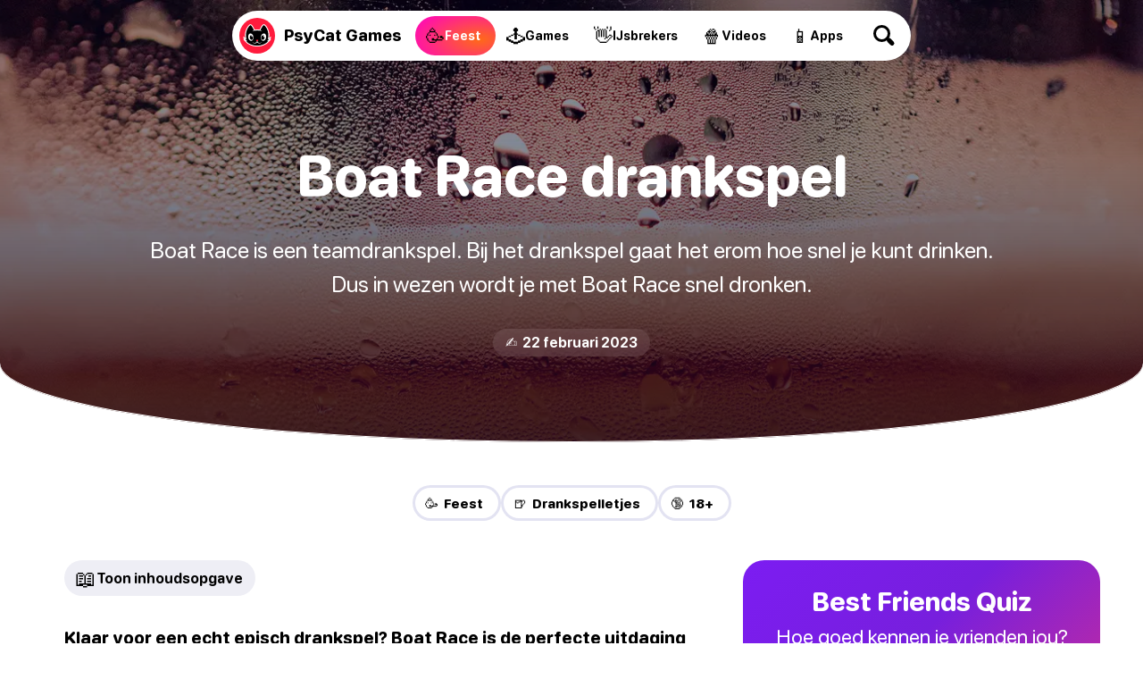

--- FILE ---
content_type: image/svg+xml
request_url: https://psycatgames.com/svg/app-icon/gossip.8ee940c7fa1a493381eb701677888144.svg
body_size: 786
content:
<svg width="60" height="60" fill="none" xmlns="http://www.w3.org/2000/svg"><path fill="#DBFF00" d="M0 0h60v60H0z"/><path d="M5.75 4.06 9.08.73C9.7.1 10.68.1 11.3.73l3.33 3.33c.62.61.62 1.6 0 2.22L11.3 9.6c-.61.61-1.6.61-2.22 0L5.75 6.28a1.57 1.57 0 0 1 0-2.22Zm-1.2 12.09-3.21 3.21c-.45.45-.89.61-1.34.5V10.3c.45-.11.89.05 1.34.5l3.21 3.21c.71.71.71 1.43 0 2.14Zm.57 19.96-3.64 3.64c-.49.49-.99.68-1.48.57V29.47c.49-.11.99.08 1.48.57l3.64 3.64c.81.81.81 1.62 0 2.43ZM1.63 49.3c-.54-.54-1.08-.75-1.63-.64V60h1.77l3.92-3.92c.9-.9.9-1.81 0-2.71L1.62 49.3h.01Zm17.39-38.5-3.2 3.2a1.5 1.5 0 0 0 0 2.14l3.2 3.2c.59.6 1.54.6 2.14 0l3.2-3.2a1.5 1.5 0 0 0 0-2.14l-3.2-3.21a1.5 1.5 0 0 0-2.14 0Zm2.43 38.5c-.9-.9-1.81-.9-2.71 0l-4.07 4.07c-.9.9-.9 1.81 0 2.71L18.59 60h3l3.92-3.92c.9-.9.9-1.81 0-2.71l-4.07-4.07h.01Zm17.4-38.5-3.21 3.21a1.5 1.5 0 0 0 0 2.14l3.2 3.21c.6.59 1.55.6 2.14 0l3.21-3.21a1.5 1.5 0 0 0 0-2.14l-3.2-3.2a1.5 1.5 0 0 0-2.14 0Zm2.41 38.5c-.9-.9-1.81-.9-2.71 0l-4.07 4.07c-.9.9-.9 1.81 0 2.71L38.4 60h3l3.92-3.92c.9-.9.9-1.81 0-2.71l-4.07-4.07h.01Zm14.19-35.29 3.21-3.21c.44-.45.9-.61 1.34-.5v9.56c-.44.11-.89-.05-1.34-.5l-3.2-3.21c-.72-.71-.72-1.43-.01-2.14Zm3.06 16.04-3.64 3.64c-.81.81-.81 1.62 0 2.43l3.64 3.64c.5.5.99.68 1.49.57V29.48c-.5-.11-.99.08-1.49.57ZM54.3 53.37l4.07-4.07c.54-.54 1.09-.75 1.63-.64V60h-1.78l-3.92-3.92c-.9-.9-.9-1.81 0-2.71ZM5.1 23.73l3.82-3.81c.7-.7 1.83-.7 2.53 0l3.81 3.8c.7.7.7 1.84 0 2.54l-3.8 3.8c-.7.7-1.84.7-2.54 0l-3.81-3.8c-.7-.7-.7-1.83 0-2.53Zm3.65 15.39L4.47 43.4a2.02 2.02 0 0 0 0 2.85l4.28 4.28c.78.79 2.06.79 2.85 0l4.28-4.28c.79-.79.79-2.07 0-2.85l-4.28-4.28a2.02 2.02 0 0 0-2.85 0ZM6.88 60l1.71-1.71c1.06-1.06 2.11-1.06 3.17 0L13.47 60H6.88ZM25.56 4.07 28.89.74c.61-.62 1.6-.62 2.22 0l3.33 3.33c.61.61.61 1.6 0 2.22l-3.33 3.33c-.62.62-1.6.62-2.22 0l-3.33-3.33a1.57 1.57 0 0 1 0-2.22ZM26.7 60l1.71-1.71c1.06-1.06 2.11-1.06 3.17 0L33.29 60H26.7ZM45.38 4.06 48.71.73c.62-.61 1.6-.61 2.22 0l3.33 3.33c.62.62.62 1.61 0 2.23l-3.33 3.33c-.61.61-1.6.61-2.22 0l-3.33-3.33a1.57 1.57 0 0 1 0-2.23Zm-.64 19.66 3.81-3.8c.7-.7 1.84-.7 2.53 0l3.82 3.8c.7.7.7 1.84 0 2.54l-3.82 3.8c-.7.7-1.83.7-2.53 0l-3.8-3.8a1.8 1.8 0 0 1 0-2.54Zm3.65 15.4L44.1 43.4a2.02 2.02 0 0 0 0 2.85l4.28 4.28c.78.79 2.06.79 2.85 0l4.28-4.28c.79-.79.79-2.06 0-2.85l-4.28-4.28a2.02 2.02 0 0 0-2.85 0ZM46.52 60l1.7-1.71c1.07-1.06 2.12-1.06 3.18 0L53.1 60h-6.58Z" fill="#CBED00"/><path d="M30.62 49.22c13.52 0 18.3-10.69 13.42-23.64l-1.72 2.51s-.54-4.13-2.8-7.86c0 0-1.15 1.83-1.94 2.69-1.29-8.31-6.82-13.85-6.82-13.85.12 5-8.31 8.48-9.22 15.52 0 0-1.31-2.42-1.61-4.61-12.79 12.81-2.84 29.24 10.68 29.24h.01Z" stroke="#000" stroke-width="4" stroke-linecap="round" stroke-linejoin="round"/><path d="m44.04 25.58-1.72 2.51s-.54-4.13-2.8-7.86c0 0-1.15 1.83-1.94 2.69-1.29-8.31-6.82-13.85-6.82-13.85.12 5-8.31 8.48-9.22 15.52 0 0-1.31-2.42-1.61-4.61-12.79 12.81-2.84 29.24 10.68 29.24s18.3-10.69 13.42-23.64h.01Z" fill="#FF1779"/><path d="M39.43 34.95c-1.29 1.37-1.92 3.75-3.34 4.05-.99-1.23-.19-6.01-1.47-8.82-1.29-2.82-3.1-5.48-3.5-6.75-4.43 5.09-2.9 10.32-4.93 13.3-.65-1.35-1.88-2.13-2.41-4.09-1.4 2.2-.6 4.37-1.95 6.19a4.48 4.48 0 0 1-1.64-2.6c-2.02 4.65.3 13 10.43 13 10.13 0 11.01-9.09 8.81-14.28Z" fill="#FFF857"/></svg>